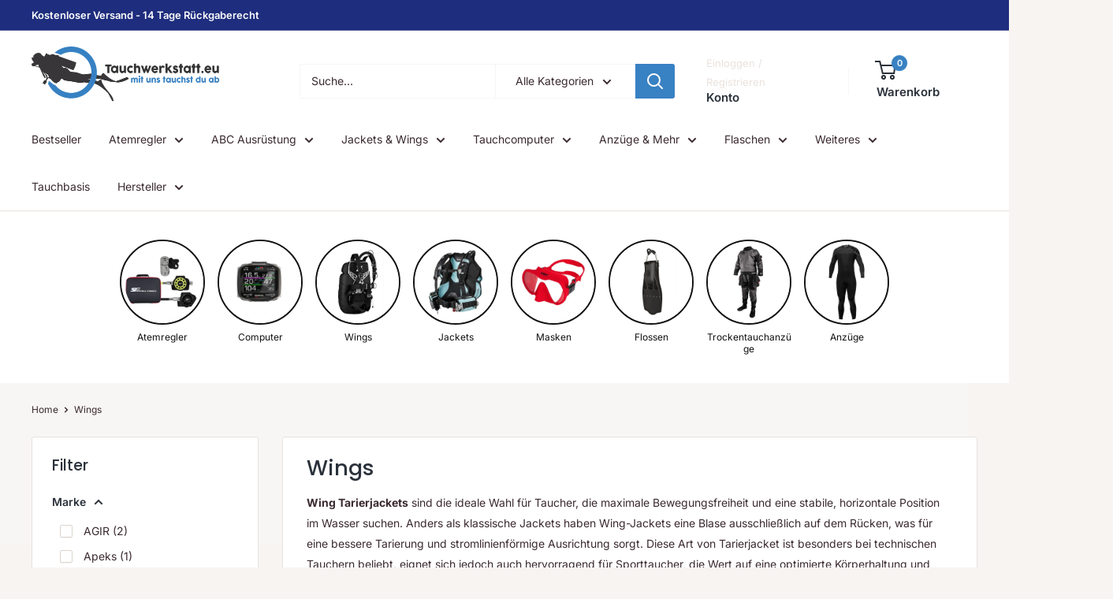

--- FILE ---
content_type: text/javascript
request_url: https://tauchwerkstatt.eu/cdn/shop/t/40/assets/custom.js?v=102476495355921946141765225934
body_size: -509
content:
//# sourceMappingURL=/cdn/shop/t/40/assets/custom.js.map?v=102476495355921946141765225934
